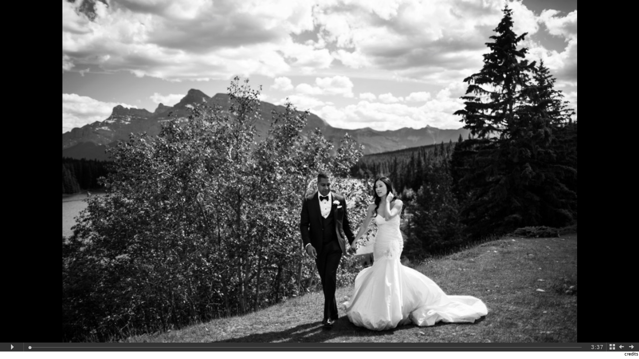

--- FILE ---
content_type: text/html
request_url: https://jennaandtristan.com/slideshowfiles/prashadweddingxyz/_files/iframe.html?scale=900x663
body_size: 1168
content:
<!DOCTYPE html PUBLIC "-//W3C//DTD XHTML 1.0 Transitional//EN" "http://www.w3.org/TR/xhtml1/DTD/xhtml1-transitional.dtd">
<html xmlns="http://www.w3.org/1999/xhtml" lang="en" xml:lang="en">
	<head>
		<title></title>
		<meta http-equiv="Content-Type" content="text/html; charset=utf-8" />
		<style type="text/css">
			body{
				margin:0;
				background-color:#fff;
			}
		</style>			
		<script src="jquery_1.7.1.min.js" type="text/javascript"></script>
		<script src="jquery_ui_1.8.18.min.js" type="text/javascript"></script>
		<script src="jquery.jplayer.min.js" type="text/javascript"></script>
		<script src="soundslides.js" type="text/javascript"></script>
		<script src="swfobject.js" type="text/javascript"></script>

		<link rel="stylesheet" href="soundslides.css" type="text/css" />
		
		<script type="text/javascript">

			$( function() {
				
				/* -----------------------------------------------------------------
				Console fix code
				----------------------------------------------------------------- */

				// create a noop console object if the browser doesn't provide one ...
				if (!window.console){
				  window.console = {};
				}

				// IE has a console that has a 'log' function but no 'debug'. to make console.debug work in IE,
				// we just map the function. (extend for info etc if needed)
				else {
				  if (!window.console.debug && typeof window.console.log !== 'undefined') {
				    window.console.debug = window.console.log;
				  }
				}

				// ... and create all functions we expect the console to have (took from firebug).
				var names = ["log", "debug", "info", "warn", "error", "assert", "dir", "dirxml",
				    "group", "groupEnd", "time", "timeEnd", "count", "trace", "profile", "profileEnd"];

				for (var i = 0; i < names.length; ++i){
				  if(!window.console[names[i]]){
				    window.console[names[i]] = function() {};
				  }
				}
				
				/* -----------------------------------------------------------------
				----------------------------------------------------------------- */
				
				
				var window_obj = $(window)
				var width = window_obj.width();
				var height = window_obj.height();
				var scaling = true;
				
				var query = window.location.search.substring(1); 
				var show_js_version = ( query === "js" );
				
				// check for manual width/height
				if ( query.substring(0, 7) === "noscale" ){
					var dimensions = query.substring(8).split("x");
					width = dimensions[0];
					height = dimensions[1];
					scaling = false;
				}
				
				
				if ( swfobject.getFlashPlayerVersion().major <= 9 || show_js_version){
					
					// Flash not available, use JS player
					var _slideshow = SOUNDSLIDES.player;
									
					_slideshow.config = {
						'container_div': 'object',
						'path': '../',
						'path_to_jplayer_swf' : '',
						'width': width,
						'height': height,
						'isIframe' : true, 
						'scaling' : scaling
					};
					
					_slideshow.init();

				}else{

					// Flash available

					var flashvars = {
						pathToProject: "../",
						format: "xml",
						resize_mode: "AUTOSIZE"
					};
					
					if ( scaling ){
						flashvars.embed_height = height;
						flashvars.embed_width = width;
					}
					
					var params = {
						menu: "false",
						bgcolor: '#000000',
						wmode: "transparent",
						allowfullscreen: "true",
						allowscriptaccess: "always"
					};
					var attributes = {
						id: "myDynamicContent",
						name: "myDynamicContent"
					};

					swfobject.embedSWF("../soundslider.swf", "object", width, height, "9.0.0",false, flashvars, params, attributes);
				}
			});
		</script>

	</head>
	<body>
		
		<div id="slideshow">
			<div id="object"></div>
		</div>		
		
	</body>
</html>

--- FILE ---
content_type: text/css
request_url: https://jennaandtristan.com/slideshowfiles/prashadweddingxyz/_files/soundslides.css
body_size: 1432
content:
#container{
	position:relative;
}

.iDevices #background {
	position:absolute;
}

.iDevices #lowerthirds {
	position:absolute;
	color:white;
	z-index:400;
	margin-top: 0px;
	margin-left: 18px;
	bottom: 30px;
	text-align: left;
}

.iDevices .lt_name{
	font-family:Arial;
	font-size:28px;
	color: white;
	text-shadow: black 0.1em 0.1em 0.2em;
	margin-top: 0px;
	margin-bottom:3px;
}

.iDevices .lt_title{
	font-family:Arial;
	font-size:18px;
	color: white;
	text-shadow: black 0.1em 0.1em 0.2em;
	margin-top: 3px;
	margin-bottom:20px;
}

.iDevices #slide_area {

	position: absolute;
	left: 0;
	top: 0;
	cursor: pointer;
	display:inline;
	text-align:center;
}


.iDevices #demo {
	position:relative;
	top: 40%;
}

p#ss_header {
	margin: 0;
	text-align: left;
	text-indent: 10px;
}

/* @group CONTROLS */

/* -----------------------------------------------------------------
Controls
----------------------------------------------------------------- */


.iDevices #controls, #caption_credit_footer{
	position:absolute;
	font-family: "Helvetica Neue", Arial, Helvetica, Geneva, sans-serif;
}

/* -----------------------------------------------------------------
Controls (regular)
----------------------------------------------------------------- */

.iDevices #controls div {
	color: grey;
	font-family:Arial;
	font-size:11px;
	margin: 2px;
}

.iDevices #controls a{
	color: #5b5b5b;
	text-decoration:none;
	font-family: Helvetica Neue, Arial;
}

.iDevices #controls a:hover{
	color: #FFF;
}

.iDevices #counter {
	color:white;
	font-family: Helvetica Neue, Arial;
}

/* -----------------------------------------------------------------
Controls --> iDevices class
----------------------------------------------------------------- */

.iDevices #controls div {
	margin: 0px;
	font-family: Helvetica;
	font-size:16px;
}
.iDevices #controls{
	position:absolute;
	/* top:0px;
	left:0px; */
	padding: 0px;
}

.iDevices #controls li{
	list-style-type: none;
	position: absolute;
}

.iDevices #controls li a {
	position: absolute;
	top: 0;
	margin: 0;
	padding: 0;
	display: block;
	height: 18px;
	background: url("js_buttons.png") no-repeat;
	text-indent: -9999px;
	overflow: hidden;
	outline: none;
}

.iDevices #controls li#play{
	left: 0px;
}

.iDevices #controls li#play a {
	width: 47px;
	background-position: -12px 3px;
	border-right: thin solid #5b5b5b;
}

.iDevices #controls li#play a:hover {
	background-position: 22px 3px;
}

.iDevices #controls li#stop {
	left: 0px;
}

.iDevices #controls li#stop a {
	width: 23px;
	background-position: -17px -16px;
	border-right: thin solid #5b5b5b;
	display: none;
}

.iDevices #controls li#stop a:hover {
	background-position: 8px -16px;
}

.iDevices #controls li#pause{
	left: 24px;
}

.iDevices #controls li#pause a {
	width: 23px;
	background-position: -16px -56px;
	border-right: thin solid #5b5b5b;
	display: none;
}

.iDevices #controls li#pause a:hover {
	background-position: 9px -56px;
}

.iDevices #controls li#resume{
	left: 24px;
}

.iDevices #controls li#resume a {
	width: 23px;
	background-position: -15px -36px;
	border-right: thin solid #5b5b5b;
	display: none;
}

.iDevices #controls li#resume a:hover {
	background-position: 10px -36px;
}

.iDevices #controls li#buffering{
	left: 46px;
	color: #FFF;
	z-index: 1;
	font-size: 12px;
	width: 90px;
}

.iDevices #controls li#gutter-background {
	position: absolute;
	top: 0px;
	left: 48px;
	right: 100px;
	height: 10px;
}

.iDevices #controls li#gutter {
	position: absolute;
	top: 0px;
	left: 60px;
	right: 115px;
	height: 10px;
	cursor: pointer;
}

.iDevices #controls li#gutter span#track {
	position: absolute;
	top: 5px;
	left: 0px;
	right: 0px;
	height: 1px;
	cursor: pointer;
	background-color: #666;
}

.iDevices #controls li span#handle {
	position: absolute;
	top: 0;
	left: 0;
	width: 20px;
	margin-left: -10px;
	padding-right: 20px;
	background: url("js_buttons.png") no-repeat -20px -73px;
	cursor: pointer;
}

.iDevices #controls li#counter {
	right: 71px;
	color: #ccc;
	font-size: 11px;
	letter-spacing: 1px;
}

.iDevices #controls li#thumbs{
	right: 66px;
}

.iDevices #controls li#thumbs a {
	width: 25px;
	background-position: -19px -97px;
	border-left: thin solid #5b5b5b;
}

.iDevices #controls li#thumbs a:hover {
	background-position: 6px -97px;
}

.iDevices #controls li#back{
	right: 40px;
}

.iDevices #controls li#back a {
	width: 18px;
	background-position: -25px -116px;
}

.iDevices #controls li#back a:hover {
	background-position: 0 -116px;
}

.iDevices #controls li#next {
	right: 20px;
}

.iDevices #controls li#next a {
	width: 18px;
	background-position: -25px -136px;
}

.iDevices #controls li#next a:hover {
	background-position: 0 -136px;
}

/* -----------------------------------------------------------------
----------------------------------------------------------------- */
/* @end */


.iDevices #caption_credit_footer{
	text-align: right;
}

.iDevices #caption_credit_footer a {
	color: #000;
	text-decoration:none;
	font-family: Helvetica Neue, Arial;
	padding-right: 1px;
}

.iDevices #caption_credit_footer a.active {
	font-weight: bold;
}

.iDevices #caption_credit_footer a:hover {
	color: #5b5b5b;
}


.iDevices #caption_credit_footer .divider{
	padding: 0 5px;
	height: 10px;
}


.iDevices div#thumb_container {
	position: absolute;
	background: url("trans_bg.png") repeat;
}

.iDevices div#thumb_container div.page{
	position: absolute;
	width: 510px;
	top: 0;
	display: none;
	background-color: #111111;
}

.iDevices div#thumb_container div.thumb{
	width: 150px;
	height: 100px;
	display: table;
	float: left;
	position: relative;
	overflow: hidden;
	table-layout: fixed;
	cursor: pointer;
}

.iDevices div#thumb_container div.thumb div.thumb_img_container{
	display: table-cell;
	vertical-align: middle;
}

.iDevices div#thumb_container div.thumb div.thumb_img_container img{
	max-width: 100%;
	max-height: 100%;
	opacity: 0.8;
}

.iDevices div.thumb_nav {
	position: absolute;
	top: 350px;
	background-color: #666666;
}

.iDevices #thumb_container div.thumb_nav ul {
	display: block;
	padding: 0;
	margin: 0;
}

.iDevices #thumb_container div.thumb_nav li {
	display: inline;
	/*padding: 2px;*/
}

.iDevices #thumb_container div.thumb_nav li a{
	color: #FFF;
	font: 11px "Helvetica Neue", Arial, Helvetica, Geneva, sans-serif;
	text-decoration: none;
	background-color: #666;
	padding: 2px 0 2px 0;
	margin: 0 5px;
	display: inline-block;
}

.iDevices #thumb_container div.thumb_nav li a.active{
  background-color: #000;
}
/*.iDevices #thumb_container div.thumb_nav li a:focus{
	background-color: #000;
}*/
/*.iDevices #thumb_container div.thumb_nav li a:first-child{
  background-color: #000;
}*/

/*.iDevices #thumb_container div.thumb_nav li a:hover{
	background-color: #333;
}*/


.iDevices #slide_area .slide {
	position:absolute;
	text-align: center;
}


.iDevices #slide_area .helper {
    display: inline-block;
    height: 100%;
    vertical-align: middle;
}

.iDevices #slide_area .caption, .iDevices #slide_area .credit{
	position:absolute;
	/*bottom: 0px;*/
	left: 0;
	text-align: left;
	/*overflow:hidden;*/
}

.iDevices #slide_area .credit p{
	margin: 0;
}

.iDevices #slide_area .slide img{
	position:relative;
	/* top: 0px !important;
	left: 0;*/
	overflow: hidden;
	height: auto;
	filter:inherit; /* REQUIRED FOR IE 8 FADES TO WORK */
	vertical-align: middle;
}

.iDevices #slide_area div.image {
	overflow: hidden;
	filter:inherit;  /* REQUIRED FOR IE 8 FADES TO WORK */
}


--- FILE ---
content_type: text/javascript
request_url: https://jennaandtristan.com/slideshowfiles/prashadweddingxyz/_files/soundslides.js
body_size: 13188
content:
/* Soundslides HTML5 Player (3ac783b - 07/20/13) */
/* Copyright (c) 2013 Soundslides, LLC. All rights reserved. */
/* Requires jquery 1.7.1 & jquery_ui 1.8.18 */
var SOUNDSLIDES;
(function(b,j){"undefined"===typeof window.SOUNDSLIDES&&(SOUNDSLIDES={});SOUNDSLIDES.player=function(){var i,a,U,H,V,W,I,J,p,X,w,Y,q,l,Z,t,$,r,f,K,L,M,x,aa,N,ba,y,O,ca,n,da,z,ea,A,o,k,P,u,B,C,Q,fa,v,D,E,R,F,ga,S,G,T;U=function(){b.ajax({type:"GET",url:a.path_to_xml,dataType:"xml",success:H,error:function(c){var d;d=c.responseText.replace(/[\x00-\x1F]/,"");0<d.length?(window.DOMParser?(c=new window.DOMParser,c=c.parseFromString(d,"text/xml")):(c=new window.ActiveXObject("Microsoft.XMLDOM"),c.async=
!1,c.loadXML(d)),H(c)):4===c.readyState&&404===c.status&&"error"===c.statusText&&b("#"+a.container_div).append(a.xml_error_message)}})};H=function(c){var d,e,g,f,h,i,m,s,k,ha,l;b(c).find("item").each(function(){d=b(this);e=d.find("parameter").text();g=d.find("value").text();a.meta_dict[e]=g});b(c).find("slide").each(function(){d=b(this);f=d.find("file").text();h=d.find("caption").text();if(""===f||"undefined"===typeof f)return!0;if(h===j||"undefined"===h)h="";""!==h&&(h=t(h),h=h.replace(/^[ \t]+/gm,
C),h=h.replace(/\n/gm,"<br />"));i=d.find("timing").text();a.slide_array.push({filename:f,caption:h,timing:i,loaded:!1,width:"",height:""})});b(c).find("lower_thirds").find("item").each(function(){d=b(this);ha=d.find("name").text();l=d.find("title").text();s=d.find("inpoint").text();s=-1===s.indexOf(":")?Number(s):T(s);m=d.find("duration").text();m=-1===m.indexOf(":")?Number(m):T(m);0!==m&&a.lowerthirds_array.push({name:ha,title:l,inpoint:s,duration:m})});k=a.slide_array.length;for(c=0;c<k;c+=1)a.confirm+=
Number(a.slide_array[c].timing);if("true"===a.meta_dict.silent_slide_show){for(c=0;c<k;c+=1)a.slide_array[c].timing=1E3*a.meta_dict.seconds_per_image*c;a.meta_dict.duration=1E3*a.meta_dict.seconds_per_image*c}V()};T=function(a){a=a.split(":");a=1<a.length?60*Number(a[0])+Number(a[1]):Number(a[0]);isNaN(a)&&(a=0);return a};V=function(){var c,d,e,g,f,h,i,m;"true"===a.meta_dict.custom_size?a.path_to_images=a.path+"custom":(a.path_to_images=a.path+"600_450",a.meta_dict.custom_width=600,a.meta_dict.custom_height=
450);a.slide_width=Number(a.meta_dict.custom_width);a.slide_height=Number(a.meta_dict.custom_height);a.slide_width<3*a.thumb_width+6*a.thumb_padding&&(d=a.thumb_width/a.thumb_height,a.thumb_width=Math.floor((a.slide_width-6*a.thumb_padding)/3),a.thumb_height=Math.floor(a.thumb_width/d));"undefined"===typeof a.meta_dict.caption_hex&&(a.meta_dict.caption_hex="FFF");a.meta_dict.custom_pixels_around_image!==j&&(a.border=a.meta_dict.custom_pixels_around_image);"undefined"===typeof a.meta_dict.caption_background_hex&&
(a.meta_dict.caption_background_hex="000000");"undefined"===typeof a.meta_dict.caption_bg_opacity&&(a.meta_dict.caption_bg_opacity=50);"undefined"===typeof a.meta_dict.body_hex&&(a.meta_dict.body_hex="000000");typeof a.meta_dict.transition_time!==j&&(a.transition_speed=1E3*Number(a.meta_dict.transition_time));"straight cut"===a.meta_dict.transition_type&&(a.transition_speed=10);a.width=a.slide_width;a.height=a.slide_height+a.controls_height;a.orig_width=a.width;a.orig_height=a.height;a.meta_dict.jsFunction!==
j&&null===a.on_image_change&&(d=window[a.meta_dict.jsFunction],"function"===typeof d&&(a.on_image_change=d));a.slideshow_type="true"===a.meta_dict.silent_slide_show?"silent":"true"===a.meta_dict.slide_only?"click":"audio";W();e=a.meta_dict.credits;e=t(e);e=e.replace(/^[ \t]+/gm,C);e=e.replace(/\n/gm,"<br />");a.confirm!==Number(a.meta_dict.tlength)&&(e+="<br/>- - - - - -<p>This audio slide show was created using an unregistered demonstration version of SOUNDSLIDES. This warning and the 'Made with SOUNDSLIDES DEMO' preloader will be removed when registered. Thank you for trying SOUNDSLIDES.</p>");
a.slide_array[0]&&(c=a.slide_array[0].caption);d="";h='<div class="page page_0">';i='<div class="thumb_nav"><ul><li><a href="#">01-'+u(a.thumbs_per_page,2)+"</a></li>";for(g=f=0;g<a.slide_array.length;g+=1)d+='<div class = "slide slide_'+g+'"></div>',m=g%a.thumbs_per_page,0<g&&0===m&&(f+=1,h+='</div><div class="page page_'+f+'">',i+='<li><a href="#">'+u(g+1,2)+"-"+(g+a.thumbs_per_page)+"</a></li>"),h+='<div class = "thumb thumb_'+g+' frame"></div>';h+="</div>";i+="</ul></div>";b("#"+a.container_div+
" #slide_area").append(d+('<div class="caption"><div class="credit_caption_foreground_text">'+c+'</div><div class="credit_caption_background_text">'+c+"</div></div>")+('<div class="credit"><div class="credit_caption_foreground_text">'+e+'</div><div class="credit_caption_background_text">'+e+"</div></div>"));b("#"+a.container_div+" #thumb_container").append(h);b("#"+a.container_div+" #thumb_container").append(i);typeof a.meta_dict.header_headline!==j&&a.meta_dict.header_headline&&a.meta_dict.display_headline&&
0<Number(a.meta_dict.header_height)&&(c=a.meta_dict.header_headline,c=c.replace(/^[ \t]+/gm,C),b("#"+a.container_div).parent().prepend('<p id="ss_header">'+c+"</p>"));O();ca();r(0);!1===a.is_ios&&"audio"===a.slideshow_type&&(a.is_preloading_audio=!0);b("#"+a.container_div+" ul li#play a").hide();b("#"+a.container_div+" #buffering").show();clearInterval(a.time_interval);a.time_interval=setInterval(function(){w()},50);a.audio_buffering_timeout=setTimeout(function(){X()},a.audio_buffering_max);a.meta_dict.captionsOnText||
(a.meta_dict.captionsOnText="captions");a.meta_dict.creditsOnText||(a.meta_dict.creditsOnText="credits");a.meta_dict.captionsOffText||(a.meta_dict.captionsOffText="hide captions");a.meta_dict.creditsOffText||(a.meta_dict.creditsOffText="hide credits");o();n();R();D();a.scaling&&(F(D),F(E),F(R));E()};W=function(){var c;c=a.container_div;"static"===b("#"+c).css("position")&&b("#"+c).css({position:"relative"});b("#"+c).css({width:Number(a.slide_width)+2*Number(a.border),height:a.slide_height+a.controls_height+
Number(a.meta_dict.footer_height)+2*Number(a.border)});"silent"===a.slideshow_type?b("#"+c).prepend("<div id='background'></div><div id='slide_area'></div><div id='demo'><img alt='demo graphic'/></div><div id='thumb_container'></div><div id='controls'><ul><li id='play'><a href='#'>Play</a></li><li id='stop'><a href='#'>Stop</a></li><li id='pause'><a href='#'>Pause</a></li><li id='resume'><a href='#'>Resume</a></li><li id='buffering'>Buffering...</li><li id='gutter-background'></li><li id='gutter'><span id='loading' /><span id='track' /><span id='handle' class='ui-slider-handle' /></li><li id='counter'></li><li id='thumbs'><a href='#'>Back</a></li><li id='back'><a href='#'>Back</a></li><li id='next'><a href='#'>Next</a></li></ul></div><div id='caption_credit_footer'><a href='#' id='caption_button'>captions</a><span class='divider'>|</span><a href='#' id='credit_button'>credits</a></div>"):
"click"===a.slideshow_type?b("#"+c).prepend("<div id='background'></div><div id='slide_area'></div><div id='demo'><img alt='demo graphic'/></div><div id='thumb_container'></div><div id='controls'><ul><li id='back'><a href='#'>Back</a></li><li id='next'><a href='#'>Next</a></li><li id='counter'></li><li id='thumbs'><a href='#'>Back</a></li><li id='buffering'>Buffering...</li></ul></div><div id='caption_credit_footer'><a href='#' id='caption_button'>captions</a><span class='divider'>|</span><a href='#' id='credit_button'>credits</a></div>"):
"audio"===a.slideshow_type&&(b("#"+c).prepend("<div id='background'></div><div id='slide_area'></div><div id='demo'><img alt='demo graphic'/></div><div id='thumb_container'></div><div id='controls'><ul><li id='play'><a href='#'>Play</a></li><li id='stop'><a href='#'>Stop</a></li><li id='pause'><a href='#'>Pause</a></li><li id='resume'><a href='#'>Resume</a></li><li id='buffering'>Buffering...</li><li id='gutter-background'></li><li id='gutter'><span id='loading' /><span id='track' /><span id='handle' class='ui-slider-handle' /></li><li id='counter'></li><li id='thumbs'><a href='#'>Back</a></li><li id='back'><a href='#'>Back</a></li><li id='next'><a href='#'>Next</a></li></ul></div><div id='caption_credit_footer'><a href='#' id='caption_button'>captions</a><span class='divider'>|</span><a href='#' id='credit_button'>credits</a></div><div id='audio'></div>"),
a.jplayer_object=b("#"+c+" #audio"),$());b("#"+c).prepend("<div id='lowerthirds'></div>");a.playhead_handle=b("#controls li span#handle");a.lowerthird_div=b("#"+a.container_div+" #lowerthirds");a.caption_button=b("#"+a.container_div+" a#caption_button");a.credit_button=b("#"+a.container_div+" a#credit_button");b("#"+a.container_div+" div#demo img").attr("src",a.dg);b("#"+a.container_div+" div#demo").css({position:"absolute",top:"40%",left:Number((a.slide_width-225)/2)+"px"});"iPad"===a.nav_style&&
b("#"+c).addClass("iDevices");"true"===a.meta_dict.autoShowCaptions&&(a.caption_displayed=!0);b("#"+c+" div#controls #gutter").slider({value:0,step:1,orientation:"horizontal",range:"min",max:Math.floor(Number(a.meta_dict.duration)/1E3),animate:!1,slide:function(b,c){a.manualSeek=true;a.state==="play"&&f("pause");var g=c.value*1E3;g===j&&(g=0);r(g);l();n();o();q();G()},stop:function(b,c){a.manualSeek=false;a.state==="play"&&f("pause");var g=c.value*1E3;g===j&&(g=0);r(g);l();n();o();q();p()}});b("#"+
c+" #slide_area").click(function(d){if(a.slideshow_type==="click"&&a.is_init_buffering_complete===true){if(a.current_slide<b("#"+c+" .slide").length-1){a.state==="play"&&f("pause");k(a.current_slide+1);var e=a.playhead_elapsed_ms/Number(a.meta_dict.duration)*100;a.slideshow_type==="audio"&&a.jplayer_object.jPlayer("playHead",e)}}else a.is_init_buffering_complete===true&&(a.state==="stop"?f("play"):a.state==="pause"?f("play"):a.state==="play"&&f("pause"));d.preventDefault()});b("#"+c+" li#stop a").click(function(a){f("rewind");
a.preventDefault()});b("#"+c+" li#play a").click(function(b){a.state==="stop"?f("play"):a.state==="pause"?f("play"):a.state==="play"&&f("pause");b.preventDefault()});b("#"+c+" li#pause a").click(function(b){a.state==="stop"?f("play"):a.state==="pause"?f("play"):a.state==="play"&&f("pause");b.preventDefault()});b("#"+c+" li#resume a").click(function(b){a.state==="stop"?f("play"):a.state==="pause"?f("play"):a.state==="play"&&f("pause");b.preventDefault()});b("#"+c+" li#thumbs a").click(function(c){a.state===
"play"&&f("pause");K();M();E();b(".thumb_nav li a").removeClass("active");b(".thumb_nav li a").eq(a.current_thumb_page).addClass("active");c.preventDefault()});b(document).on("click","#"+c+" div.thumb_nav li a",function(c){var e=b(this).parent().index();if(e!==a.current_thumb_page){b("#"+a.container_div+" div.page_"+a.current_thumb_page).hide();L(a.current_thumb_page);a.current_thumb_page=e;k(a.current_thumb_page*a.thumbs_per_page);x(a.current_thumb_page);b("#"+a.container_div+" div.page").hide();
b("#"+a.container_div+" div.page_"+a.current_thumb_page).show()}c.preventDefault()});b(document).on("click","#"+c+" .thumb img",function(){k(b(this).parents(".thumb").index()+a.current_thumb_page*a.thumbs_per_page)});b(document).on("click","#"+c+" .page",function(d){M();d.preventDefault();b(d.target).is("#"+c+" .thumb img")?f("pause"):(a.state==="pause"||a.state==="stop")&&f("play")});b(document).on("click","#"+c+" .slide",function(){b("#thumb_container").css("display")=="block"&&b("#"+c+" div#thumb_container").toggle()});
b(document).on("click","#"+c+" .caption",function(){b("#thumb_container").css("display")=="block"&&b("#"+c+" div#thumb_container").toggle()});b(document).on("click","#"+c+" .credit",function(){b("#thumb_container").css("display")=="block"&&b("#"+c+" div#thumb_container").toggle()});b(document).on("mouseover mouseout","#"+c+" div.thumb img",function(c){c.type==="mouseover"?b(this).css("opacity","1.0"):b(this).css("opacity",a.mouseout_opacity)});b("#"+c+" li#back a").click(function(a){I();G();a.preventDefault()});
b("#"+c+" li#next a").click(function(b){J();(a.state==="play"||a.state==="stop")&&a.slideshow_type!=="click"&&f("pause");G();b.preventDefault()});b("#"+c+" a#caption_button").click(function(b){a.caption_displayed=!a.caption_displayed;a.credit_displayed=false;n();b.preventDefault()});b("#"+c+" a#credit_button").click(function(b){a.credit_displayed=!a.credit_displayed;a.caption_displayed=false;n();b.preventDefault()});b("#"+c+" #slide_area").swipe({swipeLeft:function(){J()},swipeRight:function(){I()}})};
I=function(){1<a.current_slide?("play"===a.state&&f("pause"),k(a.current_slide-1)):f("rewind")};J=function(){a.current_slide<b("#"+a.container_div+" .slide").length-1&&k(a.current_slide+1)};p=function(){var b=100*(a.playhead_elapsed_ms/Number(a.meta_dict.duration));"audio"===a.slideshow_type?(a.jplayer_object.jPlayer("playHead",b),!0===a.is_ios&&("stop"===a.state||"rewind"===a.state)&&a.playhead_handle.css({left:b+"%"})):a.playhead_handle.css({left:b+"%"})};X=function(){!0===a.is_preloading_audio&&
(a.is_preloading_audio=!1)};w=function(){var c=!1;if(("silent"===a.slideshow_type||"click"===a.slideshow_type)&&!1===a.is_preloading_images)clearInterval(a.time_interval),b("#"+a.container_div+" #buffering").hide(),"true"===a.meta_dict.autoStart&&(c=!0),!1===a.is_init_buffering_complete&&(a.is_init_buffering_complete=!0,b("#"+a.container_div+" ul li#play a").fadeIn());"audio"===a.slideshow_type&&!1===a.is_preloading_images&&!1===a.is_preloading_audio&&(clearInterval(a.time_interval),b("#"+a.container_div+
" #buffering").hide(),"true"===a.meta_dict.autoStart&&(c=!0),!1===a.is_init_buffering_complete&&(a.is_init_buffering_complete=!0,b("#"+a.container_div+" ul li#play a").fadeIn()));(!0===c&&!1===a.is_ios&&!0===a.is_init_buffering_complete||!0===c&&"silent"===a.slideshow_type)&&setTimeout(function(){f("play")},100)};Y=function(){a.playhead_elapsed_ms+=50;a.playhead_elapsed_ms>Number(a.meta_dict.duration)&&("true"===a.meta_dict.loop?a.playhead_elapsed_ms=0:(clearInterval(a.time_interval),"play"===a.state&&
f("stop")));p();q();l()};q=function(){var b,d;for(d=b=0;d<a.slide_array.length;d+=1)if(a.slide_array[d].timing<=a.playhead_elapsed_ms)b=d;else break;b!==a.current_slide&&k(b)};l=function(){var b,d,e,g,f;b=-1;for(d=0;d<a.lowerthirds_array.length;d+=1)if(e=1E3*a.lowerthirds_array[d].inpoint,g=1E3*(a.lowerthirds_array[d].inpoint+a.lowerthirds_array[d].duration),f=a.playhead_elapsed_ms,f>=e&&f<=g){b=d;break}b!==a.current_lowerthird&&(a.current_lowerthird=b,Z())};Z=function(){var c,d,e;e=b("#"+a.container_div+
" #lowerthirds");-1!==a.current_lowerthird?(c=a.lowerthirds_array[a.current_lowerthird].name,d=a.lowerthirds_array[a.current_lowerthird].title,c=t(c),d=t(d),"Title"===d&&(d=""),e.html('<p class="lt_name">'+c+'</p><p class="lt_title">'+d+"</p>"),e.stop(!1,!0).fadeIn(300)):e.stop(!1,!0).fadeOut(300)};t=function(a){var b,a=(a?a:"").replace(/<script[^>]*?>[\s\S]*?<\/script>/gi,""),a=a.replace(/<img.*?>/gi,"");b=document.createElement("DIV");b.innerHTML=a;return b.textContent||b.innerText};$=function(){a.jplayer_object.jPlayer({ready:function(){b(this).jPlayer("setMedia",
{mp3:a.path_to_audio+"audio_hi.mp3"})},supplied:"mp3",preload:"auto",solution:"html, flash",swfPath:a.path_to_jplayer_swf,wmode:"window",cssSelectorAncestor:"",cssSelector:{play:"",pause:"",stop:"",videoPlay:"",seekBar:"",playBar:"",mute:"",unmute:"",volumeBar:"",volumeBarValue:"",currentTime:"",duration:""}});a.jplayer_object.bind(b.jPlayer.event.timeupdate,function(b){r(1E3*b.jPlayer.status.currentTime);o();"play"===a.state&&q();l();a.manualSeek||a.playhead_handle.css({left:b.jPlayer.status.currentPercentAbsolute+
"%"})});a.jplayer_object.bind(b.jPlayer.event.ended,function(){"true"===a.meta_dict.loop?(a.jplayer_object.jPlayer("play",0),k(0)):f("stop");if(null!==a.on_audio_end)a.on_audio_end()});a.jplayer_object.bind(b.jPlayer.event.progress,function(){});a.jplayer_object.bind(b.jPlayer.event.canplay,function(){a.is_preloading_audio=!1});a.jplayer_object.bind(b.jPlayer.event.pause,function(){"play"===a.state&&(f("pause"),!0===a.is_init_buffering_complete&&!0===a.is_preloading_images&&(b("#"+a.container_div+
" #buffering").show(),clearInterval(a.time_interval),a.time_interval=setInterval(function(){w()},50)))});a.jplayer_object.bind(b.jPlayer.event.stalled,function(){!0===a.is_init_buffering_complete&&!0===a.is_preloading_images&&(clearInterval(a.time_interval),a.time_interval=setInterval(function(){w()},50),"play"===a.state&&(f("pause"),b("#"+a.container_div+" #buffering").show()))})};r=function(b){var d=Number(a.meta_dict.duration);b===j&&(b=0);a.playhead_remaining_ms=Math.floor(d-b);a.playhead_elapsed_ms=
Math.floor(b)};f=function(c){var d;d=a.container_div;if("play"===c){a.state="play";b("#"+d+" ul li#play a").html("pause");b("#"+d+" ul li#play a").hide();b("#"+d+" ul li#stop a").show();b("#"+d+" ul li#pause a").show();b("#"+d+" ul li#resume a").hide();if("audio"===a.slideshow_type)a.jplayer_object.jPlayer("play");else if(a.playhead_elapsed_ms>Number(a.meta_dict.duration)&&(a.playhead_elapsed_ms=0),"click"!==a.slideshow_type)clearInterval(a.time_interval),a.time_interval=setInterval(function(){Y()},
50);b("#"+a.container_div+" #buffering").hide()}else if("pause"===c)a.state="pause",b("#"+d+" ul li#play a").hide(),b("#"+d+" ul li#stop a").show(),b("#"+d+" ul li#pause a").hide(),b("#"+d+" ul li#resume a").show(),b("#"+d+" ul li#play a").html("play"),clearInterval(a.time_interval),"audio"===a.slideshow_type&&a.jplayer_object.jPlayer("pause");else if("stop"===c||"rewind"===c)a.state="stop",b("#"+d+" ul li#play a").show(),b("#"+d+" ul li#stop a").hide(),b("#"+d+" ul li#pause a").hide(),b("#"+d+" ul li#resume a").hide(),
b("#"+d+" ul li#play a").html("play"),clearInterval(a.time_interval),"audio"===a.slideshow_type&&a.jplayer_object.jPlayer("stop"),"rewind"===c&&(a.playhead_elapsed_ms=0,a.playhead_remaining_ms=Number(a.meta_dict.duration),o(),p()),0===a.playhead_elapsed_ms&&q()};K=function(){var c=Math.floor(a.current_slide/a.thumbs_per_page);c!==a.current_thumb_page&&(L(a.current_thumb_page),a.current_thumb_page=c,b(".thumb_nav li a").removeClass("active"),b(".thumb_nav li a").eq(a.current_thumb_page).addClass("active"))};
L=function(){b("#"+a.container_div+" div.page_"+a.current_thumb_page+" img").attr("src",a.ef)};M=function(){var c=a.container_div;!1===b("#"+a.container_div+" div.page_"+a.current_thumb_page).is(":visible")&&x(a.current_thumb_page);b("#"+a.container_div+" div.page_"+a.current_thumb_page).toggle();b("#"+c+" div#thumb_container").fadeToggle("slow")};x=function(c){var d,e,g;0<a.loading_queue.length&&(a.loading_queue=[]);d=c*a.thumbs_per_page;for(c=d+a.thumbs_per_page;d<c&&!(d>=a.slide_array.length);d+=
1)!1===a.slide_array[d].loaded?a.loading_queue.push(d):(e=b("#"+a.container_div+(" div.thumb_"+d)+" img"),g=a.slide_array[d].filename,e.attr("src")===a.ef&&e.attr("src",a.path_to_images+"/"+g)),0<a.loading_queue.length&&y(a.loading_queue[0])};aa=function(c){var d;d=b("#"+a.container_div+" .slide:eq("+c+") img");c=b("#"+a.container_div+" .thumb:eq("+c+")");d=d.clone();d.removeAttr("style");d.removeAttr("width");d.removeAttr("height");d.css("opacity",a.mouseout_opacity);c.append('<div class="thumb_img_container">'+
d[0].outerHTML);c.append("</div>");b(".thumb_img_container").css("height",Math.round(0.45*b(".page").height()));b(".thumb_img_container").css("width",Math.round(0.313*b(".page").width()))};N=function(){clearTimeout(a.loading_timer);!1===a.slide_array[a.current_slide].loaded&&a.image_buffering_counter<a.image_buffering_max?("play"===a.state&&f("pause"),b("#"+a.container_div+" #buffering").show(),a.image_buffering_counter+=1,a.loading_timer=window.setTimeout(function(){N()},50)):(a.image_buffering_counter=
0,b("#"+a.container_div+" #buffering").hide())};ba=function(c){var d;0===c&&0===a.current_slide?(d=b("#"+a.container_div+" .slide:first"),d.css({opacity:"0"}),d.show(),d.css({opacity:"1",visibility:"visible"}),P(0)):(d=b("#"+a.container_div+" .slide:eq("+c+")"),c!==a.current_slide&&d.hide(),d.css({visibility:""}));a.slide_array[c].loaded=!0;0<a.loading_queue.length&&a.loading_queue.shift();0<a.loading_queue.length?(y(a.loading_queue[0]),a.is_preloading_images=!0):a.is_preloading_images=!1;b("#"+a.container_div+
(" div.thumb_"+c)+" img").length||aa(c)};y=function(c){var d,e;e=a.path_to_images+"/"+a.slide_array[c].filename;d=b("#"+a.container_div+" .slide:eq("+c+")");d.html('<span class="helper"></span><img src="'+e+'" />');d.find("img").load(function(a){ba(c,a.currentTarget)});ga(e,c)};ga=function(b,d){var e=new Image;e.onload=function(){var b=e.height;a.slide_array[d].width=e.width;a.slide_array[d].height=b};e.src=b;if(e.complete||4===e.readyState)e.onload()};O=function(){var b,d;0<a.loading_queue.length&&
(a.loading_queue=[]);b=a.current_slide+a.preload_limit;"undefined"===typeof a.slide_array[b-1]&&(b=a.slide_array.length);if(0<a.slide_array.length)for(d=a.current_slide;d<b;d+=1)!1===a.slide_array[d].loaded&&a.loading_queue.push(d);0<a.loading_queue.length&&y(a.loading_queue[0])};ca=function(){var c,d,e;a.confirm===Number(a.meta_dict.tlength)?b("#"+a.container_div+" #demo").hide():window.setTimeout(function(){b("#"+a.container_div+" #demo").fadeOut("slow")},3500);typeof a.meta_dict.show_controls!==
j&&"false"===a.meta_dict.show_controls&&(b("#"+a.container_div+" #controls").hide(),a.controls_height=0);typeof a.meta_dict.display_footer!==j&&"false"===a.meta_dict.display_footer&&b("#"+a.container_div+" #caption_credit_footer").hide();!1===a.caption_displayed&&b("#"+a.container_div+" .caption div").hide();!1===a.credit_displayed&&b("#"+a.container_div+" .credit div").hide();b("#"+a.container_div+" #lowerthirds").css({display:"none"});b("#"+a.container_div+" .slide").css({visibility:"hidden"});
b("#"+a.container_div+" #thumb_container").hide();b("#"+a.container_div+" #buffering").hide();c={color:"#"+a.meta_dict.caption_hex,"font-family":a.meta_dict.caption_font_face,"font-size":a.meta_dict.caption_font_size+"px",width:Number(a.slide_width)+2*Number(a.border)+"px"};b("#"+a.container_div+" .credit").css(c);b("#"+a.container_div+" .credit a").css({color:"#"+a.meta_dict.caption_hex});b("#"+a.container_div+" .caption").css(c);b("#"+a.container_div+" .caption a").css({color:v("#"+a.meta_dict.caption_hex,
0.2)});b("#"+a.container_div+" .credit_caption_foreground_text").css({position:"absolute",padding:"10px",bottom:"0px"});b("#"+a.container_div+" .credit_caption_background_text").css({position:"absolute","background-color":"#"+a.meta_dict.caption_background_hex,opacity:Number(a.meta_dict.caption_bg_opacity)/100,padding:"10px",bottom:"0px",width:Number(a.slide_width)+2*Number(a.border)-20+"px"});c=b("#ss_header");c.css({"font-size":Number(a.meta_dict.header_height)-8+"px",width:Number(a.width)+2*Number(a.border)});
typeof a.meta_dict.header_headline_font!==j&&c.css({"font-family":a.meta_dict.header_headline_font});typeof a.meta_dict.header_font_hex!==j&&c.css({color:"#"+a.meta_dict.header_font_hex});typeof a.meta_dict.header_hex!==j&&c.css({"background-color":"#"+a.meta_dict.header_hex});0<Number(a.meta_dict.header_height)?c.css({"line-height":Number(a.meta_dict.header_height)+"px",height:Number(a.meta_dict.header_height)+"px"}):c.hide();b("#"+a.container_div+" #thumb_container").css({"z-index":"10",width:a.slide_width+
"px",height:a.slide_height+"px",left:a.border+"px",top:a.border+"px"});c=(a.slide_height-(2*a.thumb_height+4*a.thumb_padding))/2-20;b("#"+a.container_div+" #thumb_container .page").css({top:c+"px"});b("#"+a.container_div+" #thumb_container div.thumb_nav").css({width:a.slide_width+"px",top:c+2*a.thumb_height+5*a.thumb_padding+"px"});b("#"+a.container_div+" #thumb_container div.thumb").css({width:a.thumb_width+"px",height:a.thumb_height+"px"});b("#"+a.container_div+" #background").css({"background-color":"#"+
a.meta_dict.body_hex,"z-index":"-1",width:Number(a.slide_width)+2*Number(a.border)+"px",height:Number(a.slide_height)+2*Number(a.border)+"px"});b("#"+a.container_div+" .slide").css({width:Number(a.slide_width)+2*Number(a.border)+"px",height:Number(a.slide_height)+2*Number(a.border)+"px"});c="#000";d="#4B4B4B";typeof a.meta_dict.controls_hex!==j&&"undefined"!==a.meta_dict.controls_hex&&(c="#"+a.meta_dict.controls_hex);6710886<=parseInt(c.replace("#",""),16)&&(d="#CCC");b("#"+a.container_div+" #buffering").css({"background-color":c,
height:a.controls_height+"px","line-height":a.controls_height+"px"});b("#"+a.container_div+" #controls").css({top:Number(a.slide_height)+2*Number(a.border)+"px","background-color":c,height:a.controls_height+"px",width:a.slide_width+2*Number(a.border)+"px","font-size":"0px"});b("#"+a.container_div+" #controls li#gutter").css({height:a.controls_height+"px"});b("#"+a.container_div+" #controls li#gutter-background").css({height:a.controls_height+"px"});b("#"+a.container_div+" #controls li span#handle").css({height:a.controls_height+
"px"});b("#"+a.container_div+" #controls span#track").css({top:Number(a.controls_height)/2+"px"});b("#"+a.container_div+" li#counter").css({height:a.controls_height+"px","line-height":a.controls_height+"px"});"#FFF"===c||"#FFFFFF"===c?(e=v(c,0.065),b("#"+a.container_div+" #controls span#track").css({"background-color":v(c,0.4)}),b("#"+a.container_div+" #controls li#play a").css({"background-color":e,"border-right":"thin solid "+d}),b("#"+a.container_div+" #controls li#thumbs a").css({"border-left":"thin solid "+
d}),b("#"+a.container_div+" #controls li#gutter").css({"background-color":e}),b("#"+a.container_div+" #controls li#gutter-background").css({"background-color":e}),b("#"+a.container_div+" #buffering").css({"background-color":e,color:v(c,0.4)})):b("#"+a.container_div+" #controls span#track").css({"background-color":fa(c,0.2)});typeof a.meta_dict.show_thumbnails!==j&&"false"===a.meta_dict.show_thumbnails&&(b("#"+a.container_div+" #controls li#thumbs").hide(),"audio"===a.slideshow_type&&(b("#"+a.container_div+
" li#counter").css({"padding-right":"5px",right:"-=25px","border-right":"thin solid "+d}),b("#"+a.container_div+" #controls li#gutter").css({right:"-=20px"}),b("#"+a.container_div+" #controls li#gutter-background").css({right:"-=20px"})));"click"===a.slideshow_type&&(b("#"+a.container_div+" li#thumbs").css({left:"0px"}),b("#"+a.container_div+" li#thumbs a").css({border:"none"}),b("#"+a.container_div+" li#back").css({left:"25px"}),b("#"+a.container_div+" li#next").css({left:"40px",width:"16px",right:"auto"}),
b("#"+a.container_div+" li#next a").css({"border-right":"thin solid "+d}),b("#"+a.container_div+" li#counter").css({left:"65px",right:"auto"}),b("#"+a.container_div+" #buffering").css({left:"60px"}));b("#"+a.container_div+" #controls li a").each(function(){b(this).css({"border-color":d})});b("#"+a.container_div+" #caption_credit_footer").css({width:Number(a.slide_width)+2*Number(a.border)+"px",top:Number(a.slide_height)+Number(a.controls_height)+2*Number(a.border)+"px",height:a.meta_dict.footer_height+
"px","font-size":a.meta_dict.footer_font_size+"px","background-color":"#"+a.meta_dict.footer_hex,color:"#"+a.meta_dict.footer_font_hex});a.meta_dict.footer_font_hex&&(a.caption_button.css({color:"#"+a.meta_dict.footer_font_hex}),a.credit_button.css({color:"#"+a.meta_dict.footer_font_hex}));"false"===a.meta_dict.showCredits&&(a.credit_button.hide(),b("#"+a.container_div+" #caption_credit_footer .divider").hide());"false"===a.meta_dict.showCaptions&&(a.caption_button.hide(),b("#"+a.container_div+" #caption_credit_footer .divider").hide());
b("#lowerthirds").css("bottom",a.controls_height+Number(b("#caption_credit_footer").height()+20))};n=function(){a.slide_array[a.current_slide]&&(b("#"+a.container_div+" div.caption .credit_caption_foreground_text").html(a.slide_array[a.current_slide].caption),b("#"+a.container_div+" div.caption .credit_caption_background_text").html(a.slide_array[a.current_slide].caption));if(!0===a.caption_displayed)da(),b("#"+a.container_div+" .credit").is(":visible")&&A();else if(!0===a.credit_displayed)ea(),b("#"+
a.container_div+" .caption").is(":visible")&&z();else if(!1===a.caption_displayed||!1===a.credit_displayed)!1===a.caption_displayed&&z(),!1===a.credit_displayed&&A()};da=function(){b("#"+a.container_div+" .caption div").stop().slideDown(200);a.caption_button.html(a.meta_dict.captionsOffText);a.caption_button.addClass("active");a.lowerthird_div.is(":visible")&&a.lowerthird_div.stop().fadeOut(300);!0===a.credit_displayed&&A()};z=function(){a.caption_button.hasClass("active")&&b("#"+a.container_div+
" .caption div").stop().slideUp(200);a.caption_button.html(a.meta_dict.captionsOnText);a.caption_button.removeClass("active");!a.lowerthird_div.is(":visible")&&!1===a.credit_displayed&&l()};ea=function(){b("#"+a.container_div+" .credit div").stop().slideDown(200);a.credit_button.html(a.meta_dict.creditsOffText);a.credit_button.addClass("active");a.lowerthird_div.is(":visible")&&a.lowerthird_div.stop().fadeOut(300);!0===a.caption_displayed&&z()};A=function(){a.credit_button.hasClass("active")&&b("#"+
a.container_div+" .credit div").stop().slideUp(200);a.credit_button.html(a.meta_dict.creditsOnText);a.credit_button.removeClass("active");!a.lowerthird_div.is(":visible")&&!1===a.caption_displayed&&l()};o=function(){var c,d;c=b("#"+a.container_div+" #counter");"audio"===a.slideshow_type?(a.playhead_remaining_ms===j&&(a.playhead_remaining_ms=Number(a.meta_dict.duration)),0>a.playhead_remaining_ms&&(a.playhead_remaining_ms=0),d=b.jPlayer.convertTime(a.playhead_remaining_ms/1E3),d!==c.html()&&c.html(d.replace(/^0(\d):+/,
"$1:"))):(d=u(a.current_slide+1,2)+"/"+u(a.slide_array.length,2),d!==c.html()&&c.html(d))};k=function(c){var d,e;a.current_slide!==c&&(b(".slide").css("display","none"),P(c),a.previous_slide=a.current_slide,b("#"+a.container_div+" .slide:eq("+a.current_slide+")").fadeOut(a.transition_speed,function(){"fade out/fade in"===a.meta_dict.transition_type&&(b("#"+a.container_div+" .slide:eq("+a.previous_slide+")").hide(),b("#"+a.container_div+" .slide:eq("+a.previous_slide+") img").attr("src",a.ef),b("#"+
a.container_div+" .slide:eq("+c+")").fadeIn(a.transition_speed))}),a.current_slide=c,d=b("#"+a.container_div+" .slide:eq("+a.current_slide+") img"),e=a.slide_array[c].filename,O(),!1===a.slide_array[a.current_slide].loaded&&N(),d.attr("src")===a.ef&&d.attr("src",a.path_to_images+"/"+e),"fade out/fade in"!==a.meta_dict.transition_type&&b("#"+a.container_div+" .slide:eq("+c+")").fadeIn(a.transition_speed,function(){b("#"+a.container_div+" .slide:eq("+a.previous_slide+")").hide();b("#"+a.container_div+
" .slide:eq("+a.previous_slide+") img").attr("src",a.ef)}),D(),n(),o(),K(),"play"!==a.state&&!1===a.manualSeek&&(r(a.slide_array[c].timing),p()),"audio"!==a.slideshow_type&&p())};P=function(b){if(null===a.on_image_change)return!1;a.on_image_change(window.location+"?"+(b+1),b+1,a.slide_array[b].filename,a.slide_array[b].caption,a.path,"click"===a.slideshow_type?"click":"passive")};u=function(a,b){var e,g;e=Math.abs(a);g=Math.max(0,b-Math.floor(e).toString().length);g=Math.pow(10,g).toString().substr(1);
0>a&&(g="-"+g);return g+e};C=function(a){var b,a=a.length;for(b="";0<a;)b+="&nbsp;",a-=1;return b};B=function(a,b){for(a=a.toString();a.length<b;)a="0"+a;return a};Q=function(a,b,e){var a=a.replace(/^\s*|\s*$/,""),a=a.replace(/^#?([a-f0-9])([a-f0-9])([a-f0-9])$/i,"#$1$1$2$2$3$3"),b=Math.round(256*b)*(e?-1:1),g=a.match(RegExp("^rgba?\\(\\s*(\\d|[1-9]\\d|1\\d{2}|2[0-4][0-9]|25[0-5])\\s*,\\s*(\\d|[1-9]\\d|1\\d{2}|2[0-4][0-9]|25[0-5])\\s*,\\s*(\\d|[1-9]\\d|1\\d{2}|2[0-4][0-9]|25[0-5])(?:\\s*,\\s*(0|1|0?\\.\\d+))?\\s*\\)$",
"i")),f=g&&null!==g[4]?g[4]:null,a=g?[g[1],g[2],g[3]]:a.replace(/^#?([a-f0-9][a-f0-9])([a-f0-9][a-f0-9])([a-f0-9][a-f0-9])/i,function(a,b,c,d){return parseInt(b,16)+","+parseInt(c,16)+","+parseInt(d,16)}).split(/,/);return g?"rgb"+(null!==f?"a":"")+"("+Math[e?"max":"min"](parseInt(a[0],10)+b,e?0:255)+", "+Math[e?"max":"min"](parseInt(a[1],10)+b,e?0:255)+", "+Math[e?"max":"min"](parseInt(a[2],10)+b,e?0:255)+(null!==f?", "+f:"")+")":["#",B(Math[e?"max":"min"](parseInt(a[0],10)+b,e?0:255).toString(16),
2),B(Math[e?"max":"min"](parseInt(a[1],10)+b,e?0:255).toString(16),2),B(Math[e?"max":"min"](parseInt(a[2],10)+b,e?0:255).toString(16),2)].join("")};fa=function(a,b){return Q(a,b,!1)};v=function(a,b){return Q(a,b,!0)};b.fn.swipe=function(c){var d;d={threshold:{x:250,y:50},swipeLeft:function(){},swipeRight:function(){},preventDefaultEvents:!0};c=b.extend(d,c);return!this?!1:this.each(function(){var c,g,f,h;function i(a){f=a.targetTouches[0].pageX;h=a.targetTouches[0].pageY}function j(a){d.preventDefaultEvents&&
a.preventDefault();c=a.targetTouches[0].pageX;g=a.targetTouches[0].pageY}function k(){var a;a=h-g;if(a<d.threshold.y&&a>d.threshold.y*-1){a=f-c;a>d.threshold.x&&d.swipeLeft(f+" | "+c+" | "+a);a<d.threshold.x*-1&&d.swipeRight(f+" | "+c+" | "+a)}}function l(){}b(this);g=c=h=f=0;if(a.is_ios===true){this.addEventListener("touchstart",i,false);this.addEventListener("touchmove",j,false);this.addEventListener("touchend",k,false);this.addEventListener("touchcancel",l,false)}})};D=function(){var c,d,e;c=Number(a.slide_width)+
2*a.border;d=b("#"+a.container_div+" .slide:eq("+a.current_slide+") img").width();e=b("#"+a.container_div+" .slide:eq("+a.current_slide+") img").height();if(a.isIframe)if(b("#slideshow").width(a.windowWidth),b("#ss_header").width(a.windowWidth),b("#"+a.container_div).width(a.windowWidth),b("#"+a.container_div).height(a.windowHeight-b("#ss_header").height()),b("#slide_area").width(a.windowWidth),b("#slide_area").height(a.windowHeight-b("#ss_header").height()-b("#controls").height()-b("#caption_credit_footer").height()),
b("#background").width(a.windowWidth),b("#background").height(a.windowHeight-b("#ss_header").height()-b("#controls").height()-b("#caption_credit_footer").height()),b("#demo").css({left:Number((a.windowWidth-225)/2)+"px"}),b(".slide").css("top",""),b(".slide").css("left",""),b(".slide").width(a.windowWidth),b(".slide").height(b("#background").height()),b("#controls").width(a.windowWidth),b("#controls").css("top",""),b("#controls").css("bottom",b("#caption_credit_footer").height()),b("#caption_credit_footer").width(a.windowWidth),
b("#caption_credit_footer").css("top",""),b("#caption_credit_footer").css("bottom",0),b(".caption").css("bottom",0),b(".caption").width(a.windowWidth),b(".credit_caption_background_text").width(a.windowWidth-2*a.border),b(".credit_caption_foreground_text").width(a.windowWidth-2*a.border),b(".credit_caption_foreground_text").css("position","absolute"),b(".credit_caption_background_text").css("position","absolute"),b(".credit").width(a.windowWidth),b(".credit").css("bottom",0),d=a.slide_array[a.current_slide].width,
e=a.slide_array[a.current_slide].height,0===Number(e)||0===Number(d)){var g=new Image;g.src=b(".slide_"+a.current_slide+" img").attr("src");d=e=0;b(g).on("load",function(){e=g.height;d=g.width;S(e,d)})}else S(e,d);else a.windowWidth<c&&a.scaling?(b("#ss_header").width("100%"),b("#"+a.container_div).width("100%"),b("#background").width("100%"),b("#slide_area").width("100%"),b("#slide_area").height("auto"),b("#controls").width("100%"),b("#controls").css("top",""),b("#controls").css("bottom",b("#caption_credit_footer").height()),
b("#caption_credit_footer").width("100%"),b("#caption_credit_footer").css("top",""),b("#caption_credit_footer").css("bottom",0),b(".caption").css("bottom",0),b(".caption").css("width","100%"),b(".credit_caption_background_text").css("width","100%"),b(".credit_caption_foreground_text").css("width","100%"),b(".credit").css("width","100%"),b(".credit").css("bottom",0),b("#controls").width("100%"),b("#caption_credit_footer").width("100%"),c=(a.height+a.controls_height+b("#caption_credit_footer").height())/
(a.width+2*a.border),b("#"+a.container_div).height(c*b("#background").width()),b("#slide_area").height(b("#"+a.container_div).height()-b("#controls").height()-b("#caption_credit_footer").height()),b(".slide").height("100%"),b(".slide").width("100%"),b("#background").height(b("#slide_area").height()),b(".slide img").css("max-width",a.windowWidth-a.border),b(".slide img").css("max-height",b(".slide").height()-a.border),b("#demo").css({left:Number((a.windowWidth-225)/2)+"px"})):(b("#ss_header").width(a.slide_width+
2*a.border),b("#"+a.container_div).height(a.height+a.controls_height+b("#caption_credit_footer").height()),b("#"+a.container_div).width(a.slide_width+2*a.border),b("#background").width(a.slide_width+2*a.border),b(".slide").height(a.slide_height+2*a.border),b("#background").height(a.slide_height+2*a.border),b("#slide_area").height(a.slide_height+2*a.border),b("#slide_area").width(a.slide_width+2*a.border),b(".caption").css("bottom",0),b(".credit").css("bottom",0),0==a.border?(b(".credit_caption_background_text").width(a.slide_width-
20),b(".credit_caption_foreground_text").width(a.slide_width-20)):(b(".credit_caption_background_text").width(a.slide_width),b(".credit_caption_foreground_text").width(a.slide_width)),b(".slide img").css("max-width",a.slide_width),b(".slide img").css("max-height",a.slide_height))};E=function(){b("#background").width();b("#background").height();b(".thumb_nav").width("100%");b("#thumb_container").css("left","15%");b("#thumb_container").css("top","");b("#thumb_container").css("top",Math.round(0.14*b("#background").height()));
b("#thumb_container").css("bottom",Math.round(0.1*b("#background").height()));b("#thumb_container").css("height",Math.round(0.72*b("#background").height()));b("#thumb_container").css("width",Math.round(0.7*b("#background").width()));b(".page").css("margin","0 auto");b(".page").css("width","100%");b(".page").css("height","100%");b(".page").css("top",0);b(".thumb").css("text-align","center");b(".thumb").css("width","31.333333%");b(".thumb").css("height","45%");b(".thumb").css("padding","1%");b(".thumb_nav").css("top",
"100%");b(".thumb_img_container").css("height",Math.round(0.45*b(".page").height()));b(".thumb_img_container").css("width",Math.round(0.313*b(".page").width()))};R=function(){a.windowWidth=b(window).width();a.windowHeight=b(window).height()};F=function(a){var b=window.onresize;window.onresize=function(){a();"function"===typeof b&&b()}};S=function(c,d){var e,g,f,h;e=b("#background").width();f=b("#background").height();h=d/c;g=e-2*a.border;e=1/h*g;e>f&&(e=Math.round(f-2*a.border),g=Math.round(h*e));
b(".slide img").attr("width",g);b(".slide img").attr("height",e)};G=function(){"block"==b("#thumb_container").css("display")&&(x(a.current_thumb_page),!1==b("#"+a.container_div+" div.page_"+a.current_thumb_page).is(":visible")&&(b("#"+a.container_div+" div.page").hide(),b("#"+a.container_div+" div.page_"+a.current_thumb_page).toggle()))};return{config:{},init:function(){i=this.config;a={is_ipad:null!==navigator.userAgent.match(/iPad/i),is_iphone:null!==navigator.userAgent.match(/iPhone/i),is_ios:null!==
navigator.userAgent.match(/iPad/i)||null!==navigator.userAgent.match(/iPhone/i),confirm:0,scaling:i.scaling,container_div:i.container_div,isIframe:i.isIframe,caption_button:j,credit_button:j,lowerthird_div:j,current_slide:0,current_thumb_page:0,current_lowerthird:-1,caption_displayed:!1,credit_displayed:!1,path:i.path,path_to_audio:i.path,path_to_jplayer_swf:i.path_to_jplayer_swf,path_to_xml:j,transition_speed:300,windowWidth:0,windowHeight:0,width:0,height:0,orig_width:0,orig_height:0,slide_width:0,
slide_height:0,controls_height:18,border:10,slide_array:[],loading_queue:[],preload_limit:3,is_preloading_images:!0,is_preloading_audio:!1,is_init_buffering_complete:!1,loading_timer:0,image_buffering_max:5E3,image_buffering_counter:0,audio_buffering_max:7E3,audio_buffering_timeout:j,meta_dict:{},lowerthirds_array:[],thumbs_per_page:6,thumb_width:150,thumb_height:100,thumb_padding:10,mouseout_opacity:"0.8",images_loaded:0,playhead_handle:j,playhead_remaining_ms:0,playhead_elapsed_ms:0,slideshow_type:j,
time_interval:0,state:"stop",manualSeek:!1,upscaling:!1,nav_style:"iPad",on_image_change:null,on_audio_end:null,jplayer_object:null,debug:!0,ef:"[data-uri]",dg:"[data-uri]",
xml_error_message:null};a.path_to_xml=i.path_to_xml?i.path_to_xml:i.path+"soundslide.xml";i.on_image_change&&(a.on_image_change=i.on_image_change);i.on_audio_end&&(a.on_audio_end=i.on_audio_end);i.debug&&(a.debug="true"===i.debug);a.xml_error_message="<div id='error' style='padding:20px;text-align:left;'><p>We seem to be getting an <b>Error</b> while trying to load the XML file ( <i>"+a.path_to_xml+"</i> ). Some browsers do not support loading local files. You may want to try a different browser or upload the files to a web server.</p></div>";
U()}}}()})(jQuery);


--- FILE ---
content_type: application/xml
request_url: https://jennaandtristan.com/slideshowfiles/prashadweddingxyz/soundslide.xml
body_size: 1260
content:
<?xml version="1.0"?><edit><meta><item><parameter>version</parameter><value>1543</value></item><item><parameter>credits</parameter><value>Photography by Jenna &amp; Tristan ShouldiceMusic by Daniela Andrade - Latch</value></item><item><parameter>header_headline</parameter><value></value></item><item><parameter>header_font_hex</parameter><value>000000</value></item><item><parameter>header_hex</parameter><value>FFFFFF</value></item><item><parameter>header_height</parameter><value>30</value></item><item><parameter>body_hex</parameter><value>000000</value></item><item><parameter>body_frame_hex</parameter><value>000000</value></item><item><parameter>controls_hex</parameter><value>333333</value></item><item><parameter>footer_hex</parameter><value>FFFFFF</value></item><item><parameter>footer_font_hex</parameter><value>000000</value></item><item><parameter>footer_height</parameter><value>15</value></item><item><parameter>htmlbg_hex</parameter><value>FFFFFF</value></item><item><parameter>player_style</parameter><value>default</value></item><item><parameter>autoStart</parameter><value>false</value></item><item><parameter>autoShowCaptions</parameter><value>false</value></item><item><parameter>click_to_play</parameter><value>true</value></item><item><parameter>display_sizes</parameter><value>false</value></item><item><parameter>display_headline</parameter><value>true</value></item><item><parameter>display_footer</parameter><value>true</value></item><item><parameter>showCredits</parameter><value>true</value></item><item><parameter>showCaptions</parameter><value>false</value></item><item><parameter>embed_style</parameter><value>false</value></item><item><parameter>center</parameter><value>true</value></item><item><parameter>header_headline_font</parameter><value>Arial</value></item><item><parameter>caption_font_face</parameter><value>Arial</value></item><item><parameter>caption_font_size</parameter><value>11</value></item><item><parameter>footer_font_face</parameter><value>Verdana</value></item><item><parameter>footer_font_size</parameter><value>9</value></item><item><parameter>scrub_preview</parameter><value>false</value></item><item><parameter>show_volume</parameter><value>false</value></item><item><parameter>transition_type</parameter><value>crossfade</value></item><item><parameter>transition_time</parameter><value>1</value></item><item><parameter>show_thumbnails</parameter><value>true</value></item><item><parameter>show_controls</parameter><value>true</value></item><item><parameter>custom_size</parameter><value>true</value></item><item><parameter>custom_width</parameter><value>900</value></item><item><parameter>custom_height</parameter><value>600</value></item><item><parameter>custom_pixels_around_image</parameter><value>0</value></item><item><parameter>custom_audio</parameter><value>hi</value></item><item><parameter>fullscreen</parameter><value>true</value></item><item><parameter>duration</parameter><value>217574</value></item><item><parameter>tlength</parameter><value>8492944</value></item><item><parameter>fla</parameter><value>505767</value></item><item><parameter>swf</parameter><value>599164</value></item><item><parameter>user</parameter><value /></item><item><parameter>index_width</parameter><value>900</value></item><item><parameter>index_height</parameter><value>663</value></item><item><parameter>shell_folder</parameter><value>iOS_html5</value></item><item><parameter /><value /></item></meta><out /><slides><slide><timing>0</timing><file>lindaravisneak06.jpg</file><caption></caption><start_percent_x>0</start_percent_x><start_percent_y>0</start_percent_y><start_percent_scale>100</start_percent_scale><end_percent_x>0</end_percent_x><end_percent_y>0</end_percent_y><end_percent_scale>100</end_percent_scale></slide><slide><timing>2615</timing><file>01lindaravi.jpg</file><caption></caption><start_percent_x>0</start_percent_x><start_percent_y>0</start_percent_y><start_percent_scale>100</start_percent_scale><end_percent_x>0</end_percent_x><end_percent_y>0</end_percent_y><end_percent_scale>100</end_percent_scale></slide><slide><timing>5238</timing><file>linda_raviwedding047.jpg</file><caption></caption><start_percent_x>0</start_percent_x><start_percent_y>0</start_percent_y><start_percent_scale>100</start_percent_scale><end_percent_x>0</end_percent_x><end_percent_y>0</end_percent_y><end_percent_scale>100</end_percent_scale></slide><slide><timing>7861</timing><file>linda_raviwedding409.jpg</file><caption></caption><start_percent_x>0</start_percent_x><start_percent_y>0</start_percent_y><start_percent_scale>100</start_percent_scale><end_percent_x>0</end_percent_x><end_percent_y>0</end_percent_y><end_percent_scale>100</end_percent_scale></slide><slide><timing>10484</timing><file>linda_raviwedding022.jpg</file><caption></caption><start_percent_x>0</start_percent_x><start_percent_y>0</start_percent_y><start_percent_scale>100</start_percent_scale><end_percent_x>0</end_percent_x><end_percent_y>0</end_percent_y><end_percent_scale>100</end_percent_scale></slide><slide><timing>13099</timing><file>linda_raviwedding069.jpg</file><caption></caption><start_percent_x>0</start_percent_x><start_percent_y>0</start_percent_y><start_percent_scale>100</start_percent_scale><end_percent_x>0</end_percent_x><end_percent_y>0</end_percent_y><end_percent_scale>100</end_percent_scale></slide><slide><timing>15723</timing><file>linda_raviwedding039.jpg</file><caption></caption><start_percent_x>0</start_percent_x><start_percent_y>0</start_percent_y><start_percent_scale>100</start_percent_scale><end_percent_x>0</end_percent_x><end_percent_y>0</end_percent_y><end_percent_scale>100</end_percent_scale></slide><slide><timing>18346</timing><file>linda_raviwedding082.jpg</file><caption></caption><start_percent_x>0</start_percent_x><start_percent_y>0</start_percent_y><start_percent_scale>100</start_percent_scale><end_percent_x>0</end_percent_x><end_percent_y>0</end_percent_y><end_percent_scale>100</end_percent_scale></slide><slide><timing>20969</timing><file>linda_raviwedding087.jpg</file><caption></caption><start_percent_x>0</start_percent_x><start_percent_y>0</start_percent_y><start_percent_scale>100</start_percent_scale><end_percent_x>0</end_percent_x><end_percent_y>0</end_percent_y><end_percent_scale>100</end_percent_scale></slide><slide><timing>23592</timing><file>linda_raviwedding101.jpg</file><caption></caption><start_percent_x>0</start_percent_x><start_percent_y>0</start_percent_y><start_percent_scale>100</start_percent_scale><end_percent_x>0</end_percent_x><end_percent_y>0</end_percent_y><end_percent_scale>100</end_percent_scale></slide><slide><timing>26207</timing><file>linda_raviwedding129.jpg</file><caption></caption><start_percent_x>0</start_percent_x><start_percent_y>0</start_percent_y><start_percent_scale>100</start_percent_scale><end_percent_x>0</end_percent_x><end_percent_y>0</end_percent_y><end_percent_scale>100</end_percent_scale></slide><slide><timing>28830</timing><file>linda_raviwedding122.jpg</file><caption></caption><start_percent_x>0</start_percent_x><start_percent_y>0</start_percent_y><start_percent_scale>100</start_percent_scale><end_percent_x>0</end_percent_x><end_percent_y>0</end_percent_y><end_percent_scale>100</end_percent_scale></slide><slide><timing>31453</timing><file>linda_raviwedding140.jpg</file><caption></caption><start_percent_x>0</start_percent_x><start_percent_y>0</start_percent_y><start_percent_scale>100</start_percent_scale><end_percent_x>0</end_percent_x><end_percent_y>0</end_percent_y><end_percent_scale>100</end_percent_scale></slide><slide><timing>34076</timing><file>linda_raviwedding149.jpg</file><caption></caption><start_percent_x>0</start_percent_x><start_percent_y>0</start_percent_y><start_percent_scale>100</start_percent_scale><end_percent_x>0</end_percent_x><end_percent_y>0</end_percent_y><end_percent_scale>100</end_percent_scale></slide><slide><timing>36692</timing><file>linda_raviwedding158.jpg</file><caption></caption><start_percent_x>0</start_percent_x><start_percent_y>0</start_percent_y><start_percent_scale>100</start_percent_scale><end_percent_x>0</end_percent_x><end_percent_y>0</end_percent_y><end_percent_scale>100</end_percent_scale></slide><slide><timing>39315</timing><file>linda_raviwedding159.jpg</file><caption></caption><start_percent_x>0</start_percent_x><start_percent_y>0</start_percent_y><start_percent_scale>100</start_percent_scale><end_percent_x>0</end_percent_x><end_percent_y>0</end_percent_y><end_percent_scale>100</end_percent_scale></slide><slide><timing>41938</timing><file>linda_raviwedding161.jpg</file><caption></caption><start_percent_x>0</start_percent_x><start_percent_y>0</start_percent_y><start_percent_scale>100</start_percent_scale><end_percent_x>0</end_percent_x><end_percent_y>0</end_percent_y><end_percent_scale>100</end_percent_scale></slide><slide><timing>44561</timing><file>linda_raviwedding162.jpg</file><caption></caption><start_percent_x>0</start_percent_x><start_percent_y>0</start_percent_y><start_percent_scale>100</start_percent_scale><end_percent_x>0</end_percent_x><end_percent_y>0</end_percent_y><end_percent_scale>100</end_percent_scale></slide><slide><timing>47184</timing><file>linda_raviwedding174.jpg</file><caption></caption><start_percent_x>0</start_percent_x><start_percent_y>0</start_percent_y><start_percent_scale>100</start_percent_scale><end_percent_x>0</end_percent_x><end_percent_y>0</end_percent_y><end_percent_scale>100</end_percent_scale></slide><slide><timing>49799</timing><file>linda_raviwedding179.jpg</file><caption></caption><start_percent_x>0</start_percent_x><start_percent_y>0</start_percent_y><start_percent_scale>100</start_percent_scale><end_percent_x>0</end_percent_x><end_percent_y>0</end_percent_y><end_percent_scale>100</end_percent_scale></slide><slide><timing>52422</timing><file>linda_raviwedding178.jpg</file><caption></caption><start_percent_x>0</start_percent_x><start_percent_y>0</start_percent_y><start_percent_scale>100</start_percent_scale><end_percent_x>0</end_percent_x><end_percent_y>0</end_percent_y><end_percent_scale>100</end_percent_scale></slide><slide><timing>55045</timing><file>linda_raviwedding183.jpg</file><caption></caption><start_percent_x>0</start_percent_x><start_percent_y>0</start_percent_y><start_percent_scale>100</start_percent_scale><end_percent_x>0</end_percent_x><end_percent_y>0</end_percent_y><end_percent_scale>100</end_percent_scale></slide><slide><timing>57668</timing><file>linda_raviwedding194.jpg</file><caption></caption><start_percent_x>0</start_percent_x><start_percent_y>0</start_percent_y><start_percent_scale>100</start_percent_scale><end_percent_x>0</end_percent_x><end_percent_y>0</end_percent_y><end_percent_scale>100</end_percent_scale></slide><slide><timing>60291</timing><file>linda_raviwedding210.jpg</file><caption></caption><start_percent_x>0</start_percent_x><start_percent_y>0</start_percent_y><start_percent_scale>100</start_percent_scale><end_percent_x>0</end_percent_x><end_percent_y>0</end_percent_y><end_percent_scale>100</end_percent_scale></slide><slide><timing>62907</timing><file>linda_raviwedding212.jpg</file><caption></caption><start_percent_x>0</start_percent_x><start_percent_y>0</start_percent_y><start_percent_scale>100</start_percent_scale><end_percent_x>0</end_percent_x><end_percent_y>0</end_percent_y><end_percent_scale>100</end_percent_scale></slide><slide><timing>65530</timing><file>lindaravisneak03.jpg</file><caption></caption><start_percent_x>0</start_percent_x><start_percent_y>0</start_percent_y><start_percent_scale>100</start_percent_scale><end_percent_x>0</end_percent_x><end_percent_y>0</end_percent_y><end_percent_scale>100</end_percent_scale></slide><slide><timing>68153</timing><file>linda_raviwedding258.jpg</file><caption></caption><start_percent_x>0</start_percent_x><start_percent_y>0</start_percent_y><start_percent_scale>100</start_percent_scale><end_percent_x>0</end_percent_x><end_percent_y>0</end_percent_y><end_percent_scale>100</end_percent_scale></slide><slide><timing>70776</timing><file>linda_raviwedding259.jpg</file><caption></caption><start_percent_x>0</start_percent_x><start_percent_y>0</start_percent_y><start_percent_scale>100</start_percent_scale><end_percent_x>0</end_percent_x><end_percent_y>0</end_percent_y><end_percent_scale>100</end_percent_scale></slide><slide><timing>73391</timing><file>linda_raviwedding275.jpg</file><caption></caption><start_percent_x>0</start_percent_x><start_percent_y>0</start_percent_y><start_percent_scale>100</start_percent_scale><end_percent_x>0</end_percent_x><end_percent_y>0</end_percent_y><end_percent_scale>100</end_percent_scale></slide><slide><timing>76014</timing><file>linda_raviwedding295.jpg</file><caption></caption><start_percent_x>0</start_percent_x><start_percent_y>0</start_percent_y><start_percent_scale>100</start_percent_scale><end_percent_x>0</end_percent_x><end_percent_y>0</end_percent_y><end_percent_scale>100</end_percent_scale></slide><slide><timing>78637</timing><file>linda_raviwedding278.jpg</file><caption></caption><start_percent_x>0</start_percent_x><start_percent_y>0</start_percent_y><start_percent_scale>100</start_percent_scale><end_percent_x>0</end_percent_x><end_percent_y>0</end_percent_y><end_percent_scale>100</end_percent_scale></slide><slide><timing>81260</timing><file>linda_raviwedding333.jpg</file><caption></caption><start_percent_x>0</start_percent_x><start_percent_y>0</start_percent_y><start_percent_scale>100</start_percent_scale><end_percent_x>0</end_percent_x><end_percent_y>0</end_percent_y><end_percent_scale>100</end_percent_scale></slide><slide><timing>83883</timing><file>linda_raviwedding355.jpg</file><caption></caption><start_percent_x>0</start_percent_x><start_percent_y>0</start_percent_y><start_percent_scale>100</start_percent_scale><end_percent_x>0</end_percent_x><end_percent_y>0</end_percent_y><end_percent_scale>100</end_percent_scale></slide><slide><timing>86499</timing><file>linda_raviwedding322.jpg</file><caption></caption><start_percent_x>0</start_percent_x><start_percent_y>0</start_percent_y><start_percent_scale>100</start_percent_scale><end_percent_x>0</end_percent_x><end_percent_y>0</end_percent_y><end_percent_scale>100</end_percent_scale></slide><slide><timing>89122</timing><file>linda_raviwedding359.jpg</file><caption></caption><start_percent_x>0</start_percent_x><start_percent_y>0</start_percent_y><start_percent_scale>100</start_percent_scale><end_percent_x>0</end_percent_x><end_percent_y>0</end_percent_y><end_percent_scale>100</end_percent_scale></slide><slide><timing>91745</timing><file>linda_raviwedding361.jpg</file><caption></caption><start_percent_x>0</start_percent_x><start_percent_y>0</start_percent_y><start_percent_scale>100</start_percent_scale><end_percent_x>0</end_percent_x><end_percent_y>0</end_percent_y><end_percent_scale>100</end_percent_scale></slide><slide><timing>94368</timing><file>linda_raviwedding367.jpg</file><caption></caption><start_percent_x>0</start_percent_x><start_percent_y>0</start_percent_y><start_percent_scale>100</start_percent_scale><end_percent_x>0</end_percent_x><end_percent_y>0</end_percent_y><end_percent_scale>100</end_percent_scale></slide><slide><timing>96983</timing><file>linda_raviwedding385.jpg</file><caption></caption><start_percent_x>0</start_percent_x><start_percent_y>0</start_percent_y><start_percent_scale>100</start_percent_scale><end_percent_x>0</end_percent_x><end_percent_y>0</end_percent_y><end_percent_scale>100</end_percent_scale></slide><slide><timing>99606</timing><file>linda_raviwedding400.jpg</file><caption></caption><start_percent_x>0</start_percent_x><start_percent_y>0</start_percent_y><start_percent_scale>100</start_percent_scale><end_percent_x>0</end_percent_x><end_percent_y>0</end_percent_y><end_percent_scale>100</end_percent_scale></slide><slide><timing>102229</timing><file>linda_raviwedding398.jpg</file><caption></caption><start_percent_x>0</start_percent_x><start_percent_y>0</start_percent_y><start_percent_scale>100</start_percent_scale><end_percent_x>0</end_percent_x><end_percent_y>0</end_percent_y><end_percent_scale>100</end_percent_scale></slide><slide><timing>104852</timing><file>linda_raviwedding437.jpg</file><caption></caption><start_percent_x>0</start_percent_x><start_percent_y>0</start_percent_y><start_percent_scale>100</start_percent_scale><end_percent_x>0</end_percent_x><end_percent_y>0</end_percent_y><end_percent_scale>100</end_percent_scale></slide><slide><timing>107475</timing><file>linda_raviwedding459.jpg</file><caption></caption><start_percent_x>0</start_percent_x><start_percent_y>0</start_percent_y><start_percent_scale>100</start_percent_scale><end_percent_x>0</end_percent_x><end_percent_y>0</end_percent_y><end_percent_scale>100</end_percent_scale></slide><slide><timing>110091</timing><file>linda_raviwedding472.jpg</file><caption></caption><start_percent_x>0</start_percent_x><start_percent_y>0</start_percent_y><start_percent_scale>100</start_percent_scale><end_percent_x>0</end_percent_x><end_percent_y>0</end_percent_y><end_percent_scale>100</end_percent_scale></slide><slide><timing>112714</timing><file>linda_raviwedding475.jpg</file><caption></caption><start_percent_x>0</start_percent_x><start_percent_y>0</start_percent_y><start_percent_scale>100</start_percent_scale><end_percent_x>0</end_percent_x><end_percent_y>0</end_percent_y><end_percent_scale>100</end_percent_scale></slide><slide><timing>115337</timing><file>linda_raviwedding486.jpg</file><caption></caption><start_percent_x>0</start_percent_x><start_percent_y>0</start_percent_y><start_percent_scale>100</start_percent_scale><end_percent_x>0</end_percent_x><end_percent_y>0</end_percent_y><end_percent_scale>100</end_percent_scale></slide><slide><timing>117960</timing><file>linda_raviwedding490.jpg</file><caption></caption><start_percent_x>0</start_percent_x><start_percent_y>0</start_percent_y><start_percent_scale>100</start_percent_scale><end_percent_x>0</end_percent_x><end_percent_y>0</end_percent_y><end_percent_scale>100</end_percent_scale></slide><slide><timing>120583</timing><file>linda_raviwedding502.jpg</file><caption></caption><start_percent_x>0</start_percent_x><start_percent_y>0</start_percent_y><start_percent_scale>100</start_percent_scale><end_percent_x>0</end_percent_x><end_percent_y>0</end_percent_y><end_percent_scale>100</end_percent_scale></slide><slide><timing>123199</timing><file>linda_raviwedding517.jpg</file><caption></caption><start_percent_x>0</start_percent_x><start_percent_y>0</start_percent_y><start_percent_scale>100</start_percent_scale><end_percent_x>0</end_percent_x><end_percent_y>0</end_percent_y><end_percent_scale>100</end_percent_scale></slide><slide><timing>125822</timing><file>linda_raviwedding504.jpg</file><caption></caption><start_percent_x>0</start_percent_x><start_percent_y>0</start_percent_y><start_percent_scale>100</start_percent_scale><end_percent_x>0</end_percent_x><end_percent_y>0</end_percent_y><end_percent_scale>100</end_percent_scale></slide><slide><timing>128445</timing><file>linda_raviwedding518.jpg</file><caption></caption><start_percent_x>0</start_percent_x><start_percent_y>0</start_percent_y><start_percent_scale>100</start_percent_scale><end_percent_x>0</end_percent_x><end_percent_y>0</end_percent_y><end_percent_scale>100</end_percent_scale></slide><slide><timing>131068</timing><file>linda_raviwedding530.jpg</file><caption></caption><start_percent_x>0</start_percent_x><start_percent_y>0</start_percent_y><start_percent_scale>100</start_percent_scale><end_percent_x>0</end_percent_x><end_percent_y>0</end_percent_y><end_percent_scale>100</end_percent_scale></slide><slide><timing>133683</timing><file>linda_raviwedding531.jpg</file><caption></caption><start_percent_x>0</start_percent_x><start_percent_y>0</start_percent_y><start_percent_scale>100</start_percent_scale><end_percent_x>0</end_percent_x><end_percent_y>0</end_percent_y><end_percent_scale>100</end_percent_scale></slide><slide><timing>136306</timing><file>linda_raviwedding540.jpg</file><caption></caption><start_percent_x>0</start_percent_x><start_percent_y>0</start_percent_y><start_percent_scale>100</start_percent_scale><end_percent_x>0</end_percent_x><end_percent_y>0</end_percent_y><end_percent_scale>100</end_percent_scale></slide><slide><timing>138929</timing><file>linda_raviwedding548.jpg</file><caption></caption><start_percent_x>0</start_percent_x><start_percent_y>0</start_percent_y><start_percent_scale>100</start_percent_scale><end_percent_x>0</end_percent_x><end_percent_y>0</end_percent_y><end_percent_scale>100</end_percent_scale></slide><slide><timing>141552</timing><file>linda_raviwedding543.jpg</file><caption></caption><start_percent_x>0</start_percent_x><start_percent_y>0</start_percent_y><start_percent_scale>100</start_percent_scale><end_percent_x>0</end_percent_x><end_percent_y>0</end_percent_y><end_percent_scale>100</end_percent_scale></slide><slide><timing>144175</timing><file>linda_raviwedding555.jpg</file><caption></caption><start_percent_x>0</start_percent_x><start_percent_y>0</start_percent_y><start_percent_scale>100</start_percent_scale><end_percent_x>0</end_percent_x><end_percent_y>0</end_percent_y><end_percent_scale>100</end_percent_scale></slide><slide><timing>146791</timing><file>linda_raviwedding560.jpg</file><caption></caption><start_percent_x>0</start_percent_x><start_percent_y>0</start_percent_y><start_percent_scale>100</start_percent_scale><end_percent_x>0</end_percent_x><end_percent_y>0</end_percent_y><end_percent_scale>100</end_percent_scale></slide><slide><timing>149414</timing><file>linda_raviwedding508.jpg</file><caption></caption><start_percent_x>0</start_percent_x><start_percent_y>0</start_percent_y><start_percent_scale>100</start_percent_scale><end_percent_x>0</end_percent_x><end_percent_y>0</end_percent_y><end_percent_scale>100</end_percent_scale></slide><slide><timing>152037</timing><file>lindaravisneak05.jpg</file><caption></caption><start_percent_x>0</start_percent_x><start_percent_y>0</start_percent_y><start_percent_scale>100</start_percent_scale><end_percent_x>0</end_percent_x><end_percent_y>0</end_percent_y><end_percent_scale>100</end_percent_scale></slide><slide><timing>154660</timing><file>linda_raviwedding577.jpg</file><caption></caption><start_percent_x>0</start_percent_x><start_percent_y>0</start_percent_y><start_percent_scale>100</start_percent_scale><end_percent_x>0</end_percent_x><end_percent_y>0</end_percent_y><end_percent_scale>100</end_percent_scale></slide><slide><timing>157275</timing><file>linda_raviwedding608.jpg</file><caption></caption><start_percent_x>0</start_percent_x><start_percent_y>0</start_percent_y><start_percent_scale>100</start_percent_scale><end_percent_x>0</end_percent_x><end_percent_y>0</end_percent_y><end_percent_scale>100</end_percent_scale></slide><slide><timing>159898</timing><file>linda_raviwedding600.jpg</file><caption></caption><start_percent_x>0</start_percent_x><start_percent_y>0</start_percent_y><start_percent_scale>100</start_percent_scale><end_percent_x>0</end_percent_x><end_percent_y>0</end_percent_y><end_percent_scale>100</end_percent_scale></slide><slide><timing>162521</timing><file>linda_raviwedding655.jpg</file><caption></caption><start_percent_x>0</start_percent_x><start_percent_y>0</start_percent_y><start_percent_scale>100</start_percent_scale><end_percent_x>0</end_percent_x><end_percent_y>0</end_percent_y><end_percent_scale>100</end_percent_scale></slide><slide><timing>165144</timing><file>linda_raviwedding664.jpg</file><caption></caption><start_percent_x>0</start_percent_x><start_percent_y>0</start_percent_y><start_percent_scale>100</start_percent_scale><end_percent_x>0</end_percent_x><end_percent_y>0</end_percent_y><end_percent_scale>100</end_percent_scale></slide><slide><timing>167767</timing><file>linda_raviwedding672.jpg</file><caption></caption><start_percent_x>0</start_percent_x><start_percent_y>0</start_percent_y><start_percent_scale>100</start_percent_scale><end_percent_x>0</end_percent_x><end_percent_y>0</end_percent_y><end_percent_scale>100</end_percent_scale></slide><slide><timing>170383</timing><file>linda_raviwedding680.jpg</file><caption></caption><start_percent_x>0</start_percent_x><start_percent_y>0</start_percent_y><start_percent_scale>100</start_percent_scale><end_percent_x>0</end_percent_x><end_percent_y>0</end_percent_y><end_percent_scale>100</end_percent_scale></slide><slide><timing>173006</timing><file>linda_raviwedding682.jpg</file><caption></caption><start_percent_x>0</start_percent_x><start_percent_y>0</start_percent_y><start_percent_scale>100</start_percent_scale><end_percent_x>0</end_percent_x><end_percent_y>0</end_percent_y><end_percent_scale>100</end_percent_scale></slide><slide><timing>175629</timing><file>linda_raviwedding703.jpg</file><caption></caption><start_percent_x>0</start_percent_x><start_percent_y>0</start_percent_y><start_percent_scale>100</start_percent_scale><end_percent_x>0</end_percent_x><end_percent_y>0</end_percent_y><end_percent_scale>100</end_percent_scale></slide><slide><timing>178252</timing><file>linda_raviwedding713.jpg</file><caption></caption><start_percent_x>0</start_percent_x><start_percent_y>0</start_percent_y><start_percent_scale>100</start_percent_scale><end_percent_x>0</end_percent_x><end_percent_y>0</end_percent_y><end_percent_scale>100</end_percent_scale></slide><slide><timing>180875</timing><file>linda_raviwedding715.jpg</file><caption></caption><start_percent_x>0</start_percent_x><start_percent_y>0</start_percent_y><start_percent_scale>100</start_percent_scale><end_percent_x>0</end_percent_x><end_percent_y>0</end_percent_y><end_percent_scale>100</end_percent_scale></slide><slide><timing>183490</timing><file>linda_raviwedding725.jpg</file><caption></caption><start_percent_x>0</start_percent_x><start_percent_y>0</start_percent_y><start_percent_scale>100</start_percent_scale><end_percent_x>0</end_percent_x><end_percent_y>0</end_percent_y><end_percent_scale>100</end_percent_scale></slide><slide><timing>186113</timing><file>linda_raviwedding733.jpg</file><caption></caption><start_percent_x>0</start_percent_x><start_percent_y>0</start_percent_y><start_percent_scale>100</start_percent_scale><end_percent_x>0</end_percent_x><end_percent_y>0</end_percent_y><end_percent_scale>100</end_percent_scale></slide><slide><timing>188736</timing><file>linda_raviwedding735.jpg</file><caption></caption><start_percent_x>0</start_percent_x><start_percent_y>0</start_percent_y><start_percent_scale>100</start_percent_scale><end_percent_x>0</end_percent_x><end_percent_y>0</end_percent_y><end_percent_scale>100</end_percent_scale></slide><slide><timing>191359</timing><file>linda_raviwedding751.jpg</file><caption></caption><start_percent_x>0</start_percent_x><start_percent_y>0</start_percent_y><start_percent_scale>100</start_percent_scale><end_percent_x>0</end_percent_x><end_percent_y>0</end_percent_y><end_percent_scale>100</end_percent_scale></slide><slide><timing>193975</timing><file>linda_raviwedding740.jpg</file><caption></caption><start_percent_x>0</start_percent_x><start_percent_y>0</start_percent_y><start_percent_scale>100</start_percent_scale><end_percent_x>0</end_percent_x><end_percent_y>0</end_percent_y><end_percent_scale>100</end_percent_scale></slide><slide><timing>196598</timing><file>linda_raviwedding772.jpg</file><caption></caption><start_percent_x>0</start_percent_x><start_percent_y>0</start_percent_y><start_percent_scale>100</start_percent_scale><end_percent_x>0</end_percent_x><end_percent_y>0</end_percent_y><end_percent_scale>100</end_percent_scale></slide><slide><timing>199221</timing><file>linda_raviwedding785.jpg</file><caption></caption><start_percent_x>0</start_percent_x><start_percent_y>0</start_percent_y><start_percent_scale>100</start_percent_scale><end_percent_x>0</end_percent_x><end_percent_y>0</end_percent_y><end_percent_scale>100</end_percent_scale></slide><slide><timing>201844</timing><file>linda_raviwedding685.jpg</file><caption></caption><start_percent_x>0</start_percent_x><start_percent_y>0</start_percent_y><start_percent_scale>100</start_percent_scale><end_percent_x>0</end_percent_x><end_percent_y>0</end_percent_y><end_percent_scale>100</end_percent_scale></slide><slide><timing>204467</timing><file>linda_raviwedding788.jpg</file><caption></caption><start_percent_x>0</start_percent_x><start_percent_y>0</start_percent_y><start_percent_scale>100</start_percent_scale><end_percent_x>0</end_percent_x><end_percent_y>0</end_percent_y><end_percent_scale>100</end_percent_scale></slide><slide><timing>207082</timing><file>linda_raviwedding757.jpg</file><caption></caption><start_percent_x>0</start_percent_x><start_percent_y>0</start_percent_y><start_percent_scale>100</start_percent_scale><end_percent_x>0</end_percent_x><end_percent_y>0</end_percent_y><end_percent_scale>100</end_percent_scale></slide><slide><timing>209705</timing><file>endslide.jpg</file><caption></caption><start_percent_x>0</start_percent_x><start_percent_y>0</start_percent_y><start_percent_scale>100</start_percent_scale><end_percent_x>0</end_percent_x><end_percent_y>0</end_percent_y><end_percent_scale>100</end_percent_scale></slide></slides><lower_thirds /><timestamp>1442895269470</timestamp><comment /></edit>